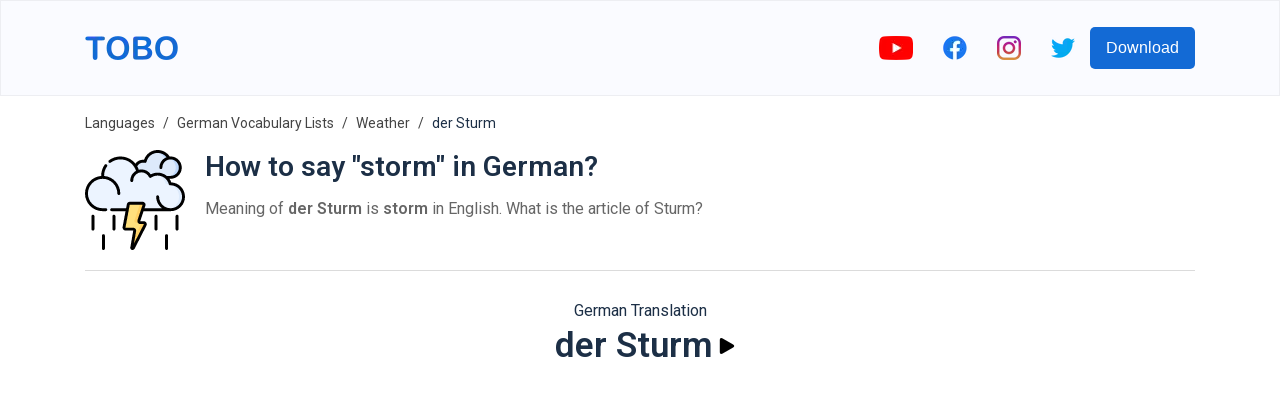

--- FILE ---
content_type: text/html; charset=utf-8
request_url: https://www.google.com/recaptcha/api2/aframe
body_size: 268
content:
<!DOCTYPE HTML><html><head><meta http-equiv="content-type" content="text/html; charset=UTF-8"></head><body><script nonce="uyHVwxZHAsF6UkWkeamC6A">/** Anti-fraud and anti-abuse applications only. See google.com/recaptcha */ try{var clients={'sodar':'https://pagead2.googlesyndication.com/pagead/sodar?'};window.addEventListener("message",function(a){try{if(a.source===window.parent){var b=JSON.parse(a.data);var c=clients[b['id']];if(c){var d=document.createElement('img');d.src=c+b['params']+'&rc='+(localStorage.getItem("rc::a")?sessionStorage.getItem("rc::b"):"");window.document.body.appendChild(d);sessionStorage.setItem("rc::e",parseInt(sessionStorage.getItem("rc::e")||0)+1);localStorage.setItem("rc::h",'1769794785927');}}}catch(b){}});window.parent.postMessage("_grecaptcha_ready", "*");}catch(b){}</script></body></html>

--- FILE ---
content_type: image/svg+xml
request_url: https://firebasestorage.googleapis.com/v0/b/words-editor.appspot.com/o/courses%2Fweather-german-vocabulary-list%2FcourseImage.svg?alt=media&token=bcddbed4-e907-4787-828e-10538e0554ed
body_size: 4274
content:
<svg id="Layer_1" enable-background="new 0 0 512 512" height="512" viewBox="0 0 512 512" width="512" xmlns="http://www.w3.org/2000/svg"><g><g><g><g><path d="m256 406c-82.71 0-150-67.29-150-150s67.29-150 150-150c8.284 0 15 6.716 15 15v270c0 8.284-6.716 15-15 15z" fill="#fdbf00"/></g></g></g><path d="m497 241h-23.315l11.428-19.794c4.143-7.174 1.685-16.349-5.49-20.49-7.175-4.144-16.349-1.685-20.49 5.49l-20.089 34.794h-146.831l103.826-103.826 38.807 10.398c1.301.349 2.607.516 3.893.516 6.622 0 12.684-4.42 14.479-11.121 2.144-8.002-2.604-16.228-10.606-18.372l-22.078-5.916 15.072-15.072c5.858-5.857 5.858-15.355 0-21.213-5.857-5.857-15.355-5.857-21.213 0l-15.073 15.073-5.916-22.078c-2.145-8.002-10.367-12.744-18.372-10.606-8.002 2.145-12.75 10.37-10.605 18.372l10.398 38.808-103.825 103.824v-146.832l34.794-20.088c7.174-4.142 9.633-13.315 5.49-20.49-4.143-7.176-13.317-9.633-20.49-5.49l-19.794 11.428v-23.314c0-8.284-6.716-15-15-15s-15 6.716-15 15v481.998c0 8.284 6.716 15 15 15s15-6.716 15-15v-23.313l19.794 11.428c2.362 1.364 4.941 2.013 7.486 2.013 5.184 0 10.226-2.691 13.004-7.503 4.143-7.175 1.684-16.349-5.49-20.49l-34.794-20.089v-146.832l103.825 103.825-10.398 38.809c-2.144 8.002 2.605 16.227 10.607 18.371 1.301.348 2.606.515 3.892.515 6.622 0 12.684-4.421 14.479-11.122l5.915-22.077 15.072 15.072c2.929 2.929 6.768 4.394 10.606 4.394s7.678-1.465 10.606-4.394c5.858-5.857 5.858-15.355 0-21.213l-15.073-15.073 22.079-5.916c8.002-2.145 12.75-10.37 10.606-18.372-2.145-8.002-10.367-12.75-18.372-10.605l-38.808 10.398-103.823-103.825h146.832l20.088 34.794c2.778 4.813 7.82 7.503 13.004 7.503 2.545 0 5.124-.648 7.486-2.013 7.174-4.142 9.633-13.315 5.49-20.49l-11.427-19.794h23.314c8.284 0 15-6.716 15-15s-6.716-15-15-15z" fill="#7dd5f4"/><g><path d="m63.054 271h-48.054c-8.284 0-15-6.716-15-15s6.716-15 15-15h48.054c8.284 0 15 6.716 15 15s-6.716 15-15 15z" fill="#fdbf00"/></g><g><path d="m119.566 134.566c-3.839 0-7.678-1.464-10.606-4.394l-33.979-33.979c-5.858-5.858-5.858-15.355 0-21.213s15.356-5.858 21.213 0l33.979 33.979c5.858 5.858 5.858 15.355 0 21.213-2.929 2.93-6.769 4.394-10.607 4.394z" fill="#fdbf00"/></g><g><path d="m85.588 441.412c-3.839 0-7.678-1.465-10.606-4.394-5.858-5.857-5.858-15.355 0-21.213l33.979-33.979c5.857-5.857 15.355-5.857 21.213 0s5.858 15.355 0 21.213l-33.979 33.979c-2.929 2.929-6.768 4.394-10.607 4.394z" fill="#fdbf00"/></g><g><path d="m183.692 92.121c-5.933 0-11.552-3.544-13.911-9.382l-18.01-44.552c-3.105-7.681.604-16.424 8.284-19.528 7.68-3.106 16.424.604 19.528 8.284l18.01 44.552c3.105 7.681-.604 16.424-8.284 19.528-1.841.746-3.745 1.098-5.617 1.098z" fill="#fdbf00"/></g><g><path d="m32.571 361.326c-5.933 0-11.551-3.544-13.911-9.382-3.105-7.681.604-16.424 8.284-19.528l44.551-18.01c7.68-3.105 16.424.604 19.528 8.284 3.105 7.681-.604 16.424-8.284 19.528l-44.551 18.01c-1.841.746-3.745 1.098-5.617 1.098z" fill="#fdbf00"/></g><g><path d="m164.605 494.004c-1.895 0-3.82-.361-5.683-1.124-7.665-3.142-11.333-11.902-8.191-19.568l18.223-44.465c3.143-7.664 11.9-11.332 19.568-8.191 7.665 3.142 11.333 11.902 8.191 19.568l-18.223 44.465c-2.378 5.802-7.978 9.315-13.885 9.315z" fill="#fdbf00"/></g><g><path d="m77.459 197.837c-1.895 0-3.82-.361-5.682-1.124l-44.465-18.222c-7.666-3.142-11.334-11.902-8.192-19.567 3.142-7.666 11.903-11.333 19.567-8.192l44.465 18.222c7.666 3.142 11.334 11.902 8.192 19.567-2.378 5.804-7.978 9.316-13.885 9.316z" fill="#fdbf00"/></g><path d="m497 241h-23.315l11.428-19.794c4.143-7.174 1.685-16.349-5.49-20.49-7.175-4.144-16.349-1.685-20.49 5.49l-20.089 34.794h-146.831l103.826-103.826 38.807 10.398c1.301.349 2.607.516 3.893.516 6.622 0 12.684-4.42 14.479-11.121 2.144-8.002-2.604-16.228-10.606-18.372l-22.078-5.916 15.072-15.072c5.858-5.857 5.858-15.355 0-21.213-5.857-5.857-15.355-5.857-21.213 0l-15.073 15.073-5.916-22.078c-2.145-8.002-10.367-12.744-18.372-10.606-8.002 2.145-12.75 10.37-10.605 18.372l10.398 38.808-103.825 103.824v-146.832l34.794-20.088c7.174-4.142 9.633-13.315 5.49-20.49-4.143-7.176-13.317-9.633-20.49-5.49l-19.794 11.428v-23.314c0-8.284-6.716-15-15-15v511.998c8.284 0 15-6.716 15-15v-23.313l19.794 11.428c2.362 1.364 4.941 2.013 7.486 2.013 5.184 0 10.226-2.691 13.004-7.503 4.143-7.175 1.684-16.349-5.49-20.49l-34.794-20.089v-146.832l103.825 103.825-10.398 38.809c-2.144 8.002 2.605 16.227 10.607 18.371 1.301.348 2.606.515 3.892.515 6.622 0 12.684-4.421 14.479-11.122l5.915-22.077 15.072 15.072c2.929 2.929 6.768 4.394 10.606 4.394s7.678-1.465 10.606-4.394c5.858-5.857 5.858-15.355 0-21.213l-15.073-15.073 22.079-5.916c8.002-2.145 12.75-10.37 10.606-18.372-2.145-8.002-10.367-12.75-18.372-10.605l-38.808 10.398-103.823-103.825h146.832l20.088 34.794c2.778 4.813 7.82 7.503 13.004 7.503 2.545 0 5.124-.648 7.486-2.013 7.174-4.142 9.633-13.315 5.49-20.49l-11.427-19.794h23.314c8.284 0 15-6.716 15-15s-6.716-15-15-15z" fill="#4793ff"/></g></svg>

--- FILE ---
content_type: image/svg+xml
request_url: https://firebasestorage.googleapis.com/v0/b/words-editor.appspot.com/o/wordImages%2FL9iDl8bS1gMSLM4UuZGZ.svg?alt=media&token=c9290924-8c36-47b9-8ba9-934ca6b9c7a5
body_size: 7634
content:
<svg id="Capa_1" enable-background="new 0 0 512.013 512.013" height="512" viewBox="0 0 512.013 512.013" width="512" xmlns="http://www.w3.org/2000/svg"><g><g><path d="m297.423 140.033c-23.8 0-42.897-20.421-41.18-44.563 1.41-19.817 17.108-36.027 36.872-38.05 2.782-.285 5.513-.289 8.171-.041 3.628.338 6.974-1.954 8.161-5.398 8.925-25.883 33.482-44.481 62.397-44.481 21.694 0 40.935 10.471 52.965 26.631 3.067 4.12 7.852 6.537 12.988 6.504.104-.001.209-.001.314-.001 27.731 0 50.158 22.712 49.693 50.549-.455 27.251-23.256 48.851-50.511 48.851h-139.87z" fill="#ddeafb"/><path d="m438.111 40.633c-.105 0-.209 0-.314.001-5.136.034-9.921-2.384-12.988-6.504-12.03-16.159-31.271-26.63-52.965-26.63-3.918 0-7.751.353-11.481 1.007 16.908 2.978 31.595 12.392 41.445 25.623 3.067 4.12 7.852 6.537 12.988 6.504.104-.001.209-.001.314-.001 27.731 0 50.158 22.712 49.693 50.549-.455 27.251-23.256 48.851-50.511 48.851h23c27.255 0 50.056-21.6 50.511-48.851.465-27.837-21.961-50.549-49.692-50.549z" fill="#bed8fb"/><g><g><path d="m438.24 173.167h-.023c-1.221 0-2.271-.821-2.613-1.993-8.026-27.564-33.476-47.707-63.631-47.707-11.275 0-21.887 2.825-31.179 7.795-3.642 1.948-8.163.93-10.478-2.49-8.934-13.196-24.04-21.872-41.176-21.872-4.008 0-7.903.477-11.635 1.374-4.043.972-8.218-1.2-9.524-5.148-12.002-36.299-46.202-62.492-86.524-62.492-50.322 0-91.117 40.794-91.117 91.117 0 1.143.029 2.278.077 3.409.047 1.119-.32 2.217-1.009 3.1l-.071.091c-.863 1.106-2.17 1.758-3.571 1.835-44.09 2.402-79.009 39.258-78.247 84.123.77 45.352 38.501 81.391 83.861 81.391h345.872c36.419 0 66.776-28.971 67.249-65.387.48-37.001-29.37-67.146-66.261-67.146z" fill="#ecf4ff"/><path d="m438.24 173.167h-.023c-1.221 0-2.271-.821-2.613-1.993-8.026-27.564-33.476-47.707-63.631-47.707-11.275 0-21.887 2.825-31.179 7.795-3.642 1.948-8.163.93-10.478-2.49-8.934-13.196-24.04-21.872-41.176-21.872-4.008 0-7.903.477-11.635 1.374-4.043.972-8.218-1.2-9.524-5.148-12.002-36.299-46.202-62.492-86.524-62.492-50.322 0-91.117 40.794-91.117 91.117 0 1.143.029 2.278.077 3.409.047 1.119-.32 2.217-1.009 3.1l-.071.091c-.863 1.106-2.17 1.758-3.571 1.835-44.09 2.402-79.009 39.258-78.247 84.123.77 45.352 38.501 81.391 83.861 81.391h345.872c36.419 0 66.776-28.971 67.249-65.387.48-37.001-29.37-67.146-66.261-67.146z" fill="#ecf4ff"/><path d="m438.24 173.167h-.023c-1.22 0-2.271-.821-2.613-1.993-8.026-27.564-33.476-47.707-63.631-47.707-3.921 0-7.759.349-11.492 1.004 24.976 4.374 45.142 22.728 52.123 46.703.341 1.172 1.392 1.993 2.613 1.993h.023c36.891 0 66.741 30.145 66.261 67.146-.472 36.417-30.829 65.387-67.249 65.387h23c36.419 0 66.776-28.97 67.249-65.387.48-37.001-29.37-67.146-66.261-67.146z" fill="#ddeafb"/></g></g><path d="m229.748 272.567h64.466c5.654 0 9.646 5.539 7.858 10.903l-25.865 77.595c-1.788 5.364 2.204 10.903 7.858 10.903h16.375c6.193 0 10.196 6.547 7.373 12.059l-60.613 118.347c-2.274 4.042-8.458 1.863-7.695-2.711l14.808-84.855c.884-5.068-3.016-9.707-8.16-9.707h-38.148c-5.186 0-9.097-4.712-8.141-9.81l21.744-115.967c.733-3.918 4.154-6.757 8.14-6.757z" fill="#ffe07d"/><path d="m300.441 371.967h-16.375c-5.654 0-9.646-5.539-7.858-10.903l25.865-77.595c1.788-5.364-2.204-10.903-7.858-10.903h-23c5.654 0 9.646 5.539 7.858 10.903l-25.865 77.595c-1.788 5.364 2.204 10.903 7.858 10.903h16.375c6.193 0 10.196 6.547 7.373 12.059l-38.117 74.423-7.192 41.214c-.762 4.575 5.421 6.754 7.695 2.711l60.614-118.348c2.823-5.512-1.18-12.059-7.373-12.059z" fill="#ffd064"/></g><g><path d="m441.754 165.749c-2.254-6.581-5.392-12.694-9.252-18.227l5.738.012c31.54 0 57.2-25.66 57.2-57.2 0-31.541-25.66-57.2-57.2-57.2-1.56 0-3.136.067-4.716.2-13.518-20.684-36.655-33.334-61.551-33.334-31.954 0-59.654 20.206-69.633 49.935-1.59-.156-3.188-.234-4.788-.234-15.729 0-30.361 7.718-39.42 20.067-4.452-5.512-9.5-10.563-15.071-15.026-17.395-13.934-39.273-21.608-61.605-21.608-21.287 0-41.558 6.676-58.619 19.306-3.329 2.465-4.03 7.161-1.567 10.491 2.466 3.329 7.161 4.029 10.49 1.566 14.461-10.705 31.645-16.362 49.695-16.362 29.426 0 55.71 15.094 70.67 38.792l.926 1.512c3.392 5.635 6.149 11.735 8.173 18.217-17.757 9.918-29.286 28.845-29.286 49.947 0 4.142 3.357 7.5 7.5 7.5s7.5-3.358 7.5-7.5c0-17.244 10.433-32.516 25.982-38.97.023-.009-.023.01 0 0 5.13-2.127 10.632-3.23 16.218-3.23 16.235 0 31.217 9.494 38.167 24.186.943 1.996 2.72 3.475 4.853 4.042 2.132.566 4.409.166 6.22-1.1 9.894-6.909 21.51-10.561 33.593-10.561 26.854 0 50.264 18.141 56.927 44.116.871 3.401 3.944 5.735 7.498 5.633 0 0 1.397-.049 1.842-.049 32.404 0 58.767 26.363 58.767 58.767s-26.362 58.767-58.767 58.767-58.767-26.363-58.767-58.767c0-4.142-3.357-7.5-7.5-7.5s-7.5 3.358-7.5 7.5c0 23.962 11.491 45.284 29.244 58.767h-88.65l4.12-12.359c1.6-4.8.789-10.115-2.169-14.22-2.958-4.104-7.745-6.555-12.805-6.555h-64.466c-7.591 0-14.114 5.415-15.513 12.874l-3.799 20.259h-73.993c-4.143 0-7.5 3.358-7.5 7.5s3.357 7.5 7.5 7.5h71.184l-15.132 80.708c-.869 4.63.358 9.364 3.367 12.989 3.008 3.625 7.435 5.704 12.145 5.704h38.148c.091 0 .365 0 .601.279.234.279.187.549.171.639l-14.816 84.911c-.947 5.679 2.184 10.981 7.613 12.894 1.321.466 2.662.69 3.976.69 4.085 0 7.904-2.166 10.04-5.961.048-.085.095-.172.14-.259l60.612-118.348c2.526-4.932 2.31-10.7-.581-15.428s-7.924-7.551-13.466-7.551h-16.375c-.1 0-.401 0-.636-.325-.234-.325-.139-.612-.107-.706l16.745-50.235h138.171c40.675 0 73.767-33.092 73.767-73.767 0-39.502-31.202-71.849-70.253-73.688zm-104.999-40.832c-10.508-15.723-28.413-25.517-47.615-25.517-4.74 0-9.4.574-13.932 1.712-2.021-6.166-4.668-12.109-7.854-17.749 5.677-11.28 17.403-18.663 30.198-18.663 2.809 0 5.607.348 8.316 1.033 1.95.493 4.021.182 5.74-.865 1.72-1.047 2.946-2.741 3.403-4.702 6.205-26.593 29.627-45.166 56.962-45.166 17.901 0 34.661 8.222 45.668 21.953-21.733 8.336-36.602 29.296-36.602 53.38 0 4.142 3.357 7.5 7.5 7.5s7.5-3.358 7.5-7.5c0-20.507 14.601-37.952 34.736-41.54.051-.008 5.065-.66 7.464-.66 23.27 0 42.2 18.931 42.2 42.2s-18.931 42.2-42.185 42.2l-19.734-.04c-12.816-10.412-29.099-16.526-46.548-16.526-12.419 0-24.446 3.074-35.217 8.95zm-67.663 233.775c-1.6 4.8-.789 10.116 2.169 14.22s7.745 6.555 12.805 6.555h16.375c.132 0 .438 0 .668.375.229.374.089.648.028.766l-50.425 98.456 10.988-62.965c.803-4.602-.46-9.293-3.466-12.869-3.007-3.577-7.41-5.628-12.083-5.628h-38.148c-.091 0-.367 0-.603-.283-.234-.283-.184-.555-.167-.645l16.773-89.456c.001-.005.002-.009.003-.014l4.968-26.497c.068-.37.393-.638.77-.638h64.466c.1 0 .401 0 .636.325.234.325.139.611.107.706l-7.452 22.358c-.002.007-.005.013-.007.02z"/><path d="m106.441 298.2h-16.101c-41.539 0-75.333-33.794-75.333-75.333 0-41.514 33.755-75.293 75.259-75.334.142.005.283.009.425.01.004 0 .007-.001.011-.001 41.373.196 74.972 33.907 74.972 75.324 0 4.142 3.357 7.5 7.5 7.5s7.5-3.358 7.5-7.5c0-47.276-36.506-86.18-82.808-90.018-.005-.365-.025-.738-.025-1.099 0-17.117 5.134-33.57 14.848-47.581 2.359-3.404 1.514-8.077-1.891-10.437-3.406-2.361-8.077-1.514-10.438 1.891-11.461 16.532-17.52 35.94-17.52 56.126 0 .362.002.726.006 1.091-46.316 3.821-82.839 42.739-82.839 90.025 0 49.81 40.523 90.333 90.333 90.333h16.102c4.142 0 7.5-3.358 7.5-7.5-.001-4.139-3.358-7.497-7.501-7.497z"/><path d="m40.64 331.333c-4.143 0-7.5 3.358-7.5 7.5v66.267c0 4.142 3.357 7.5 7.5 7.5s7.5-3.358 7.5-7.5v-66.267c0-4.142-3.357-7.5-7.5-7.5z"/><path d="m148.323 331.333c-4.143 0-7.5 3.358-7.5 7.5v66.267c0 4.142 3.357 7.5 7.5 7.5s7.5-3.358 7.5-7.5v-66.267c0-4.142-3.357-7.5-7.5-7.5z"/><path d="m94.481 430.733c-4.143 0-7.5 3.358-7.5 7.5v66.267c0 4.142 3.357 7.5 7.5 7.5s7.5-3.358 7.5-7.5v-66.267c0-4.142-3.357-7.5-7.5-7.5z"/><path d="m363.69 331.333c-4.143 0-7.5 3.358-7.5 7.5v66.267c0 4.142 3.357 7.5 7.5 7.5s7.5-3.358 7.5-7.5v-66.267c0-4.142-3.357-7.5-7.5-7.5z"/><path d="m471.373 331.333c-4.143 0-7.5 3.358-7.5 7.5v66.267c0 4.142 3.357 7.5 7.5 7.5s7.5-3.358 7.5-7.5v-66.267c0-4.142-3.358-7.5-7.5-7.5z"/><path d="m417.532 430.733c-4.143 0-7.5 3.358-7.5 7.5v66.267c0 4.142 3.357 7.5 7.5 7.5s7.5-3.358 7.5-7.5v-66.267c0-4.142-3.357-7.5-7.5-7.5z"/></g></g></svg>

--- FILE ---
content_type: image/svg+xml
request_url: https://firebasestorage.googleapis.com/v0/b/words-editor.appspot.com/o/wordImages%2FSJ5NnZMC0iFs7paZEd31.svg?alt=media&token=8820c3bd-0fe5-4fd3-ada0-469fe1ac8ef6
body_size: 5337
content:
<svg id="Layer_1" enable-background="new 0 0 512 512" height="512" viewBox="0 0 512 512" width="512" xmlns="http://www.w3.org/2000/svg"><g><path d="m94.409 446.158 407.011-129.313c3.327-16.095 5.08-32.765 5.08-49.845 0-135.31-109.69-245-245-245s-245 109.69-245 245c0 70.725 29.979 134.437 77.909 179.158z" fill="#009cf2"/><g><path d="m93.535 223.865c12.593-8.55 27.681-13.447 43.526-13.447 9.92 0 19.598 1.859 28.763 5.526l1.501.601.722-1.446c8.522-17.051 24.793-28.941 43.528-31.806 3.455-.528 6.335-2.856 7.516-6.073 6.736-18.352 19.088-33.602 34.66-44.115-9.767-42.716-47.972-74.595-93.648-74.595-53.07 0-96.092 43.022-96.092 96.092-.001 27.221 11.336 51.779 29.524 69.263z" fill="#ffe400"/></g><g><path d="m105.954 145.332c0-36.13 18.472-67.941 46.483-86.518-49.487 3.906-88.428 45.298-88.428 95.788 0 27.221 11.337 51.779 29.525 69.263 10.511-7.136 22.763-11.715 35.739-13.038-14.569-17.859-23.319-40.649-23.319-65.495z" fill="#fdca00"/></g><g><path d="m209.881 261.339c1.294 3.538 5.016 5.704 8.861 5.155 2.338-.335 4.725-.505 7.095-.505 20.16 0 38.192 12.034 45.938 30.659.131.313.279.614.442.905l1.317 2.35 1.619-2.153c25.359-33.737 64.043-53.086 106.133-53.086 41.197 0 79.295 19.2 104.054 50.338 10.837-7.07 18.109-19.107 18.17-32.901.087-19.748-14.23-36.16-33.048-39.354-2.605-.442-4.745-2.236-5.76-4.676-9.092-21.858-30.638-37.232-55.788-37.232-2.925 0-5.801.21-8.615.613-3.506.503-6.951-1.389-8.167-4.715-13.025-35.636-47.208-61.082-87.355-61.082-40.104 0-74.279 25.383-87.337 60.959-.976 2.658-3.334 4.514-6.133 4.942-20.32 3.108-37.299 16.337-45.645 34.379 20.117 8.034 36.514 24.321 44.219 45.404z" fill="#8adaf9"/></g><g><path d="m218.742 266.494c2.338-.335 4.725-.505 7.095-.505 1.393 0 2.775.063 4.145.176 5.787-22.164 23.978-40.055 48.015-44.274 2.881-.506 5.75-.796 8.591-.885 3.54-.111 6.606-2.57 7.229-6.056 6.567-36.785 35.063-67.366 73.696-74.915-16.535-15.135-38.547-24.379-62.733-24.379-40.104 0-74.279 25.383-87.337 60.959-.976 2.658-3.334 4.514-6.133 4.942-20.32 3.108-37.299 16.337-45.645 34.379 20.116 8.033 36.512 24.321 44.218 45.403 1.292 3.538 5.014 5.704 8.859 5.155z" fill="#5ccbf7"/></g><path d="m501.421 316.845c-22.171-43.857-67.633-73.936-120.133-73.936-44.66 0-84.2 21.782-108.662 55.282 1.259 1.849 3.173 3.124 5.388 3.5 15.547 2.638 26.781 16.016 26.712 31.81-.077 17.636-14.812 31.984-32.847 31.984h-105.57c-7.067 7.693-12.781 16.65-16.747 26.501-1.22 3.031-3.9 5.211-7.13 5.71-24.829 3.841-44.401 23.563-48.022 48.462 43.768 40.839 102.505 65.842 167.09 65.842 118.23 0 216.894-83.747 239.921-195.155z" fill="#b8e9fa"/><g><path d="m160.102 34.966c-4.483 0-8.118-3.634-8.118-8.118v-18.73c0-4.483 3.635-8.118 8.118-8.118s8.118 3.635 8.118 8.118v18.731c-.001 4.483-3.635 8.117-8.118 8.117z" fill="#ffe400"/></g><g><path d="m96.233 52.083c-2.806 0-5.534-1.456-7.038-4.06l-9.365-16.221c-2.242-3.882-.911-8.847 2.971-11.089s8.847-.911 11.089 2.971l9.366 16.221c2.242 3.883.911 8.847-2.971 11.089-1.279.738-2.675 1.089-4.052 1.089z" fill="#fdca00"/></g><g><path d="m49.457 98.844c-1.377 0-2.773-.351-4.051-1.089l-16.222-9.365c-3.882-2.242-5.213-7.206-2.971-11.089 2.241-3.883 7.206-5.213 11.089-2.971l16.221 9.365c3.883 2.242 5.213 7.206 2.971 11.089-1.503 2.604-4.232 4.06-7.037 4.06z" fill="#fdca00"/></g><g><path d="m32.348 162.72h-18.73c-4.483 0-8.118-3.635-8.118-8.118s3.634-8.118 8.118-8.118h18.731c4.483 0 8.118 3.634 8.118 8.118-.001 4.483-3.635 8.118-8.119 8.118z" fill="#fdca00"/></g><g><path d="m33.251 235.963c-2.806 0-5.534-1.456-7.038-4.06-2.242-3.883-.911-8.847 2.971-11.089l16.222-9.365c3.882-2.242 8.848-.911 11.089 2.971 2.242 3.883.912 8.847-2.971 11.089l-16.221 9.365c-1.279.738-2.675 1.089-4.052 1.089z" fill="#fdca00"/></g><g><path d="m270.747 98.844c-2.806 0-5.534-1.456-7.038-4.06-2.242-3.883-.911-8.847 2.971-11.089l16.221-9.365c3.883-2.242 8.848-.911 11.089 2.971 2.242 3.883.911 8.847-2.971 11.089l-16.221 9.366c-1.278.737-2.674 1.088-4.051 1.088z" fill="#ffe400"/></g><g><path d="m223.971 52.083c-1.377 0-2.773-.351-4.051-1.089-3.883-2.242-5.213-7.206-2.971-11.089l9.365-16.221c2.241-3.883 7.206-5.213 11.089-2.971s5.213 7.206 2.971 11.089l-9.366 16.221c-1.503 2.604-4.232 4.06-7.037 4.06z" fill="#ffe400"/></g><path d="m201.528 463.43c3.966-1.473 6.797-4.933 7.665-9.073 7.781-37.096 37.09-67.708 76.652-75.21 4.602-.873 9.188-1.4 13.735-1.605 5.664-.255 10.52-4.258 11.44-9.853 9.25-56.245 50.48-103.931 107.701-119.495-11.883-3.437-24.442-5.285-37.434-5.285-44.66 0-84.2 21.782-108.662 55.282 1.259 1.849 3.173 3.124 5.387 3.5 15.547 2.638 26.781 16.016 26.712 31.81-.077 17.636-14.812 31.984-32.847 31.984h-105.569c-7.067 7.693-12.781 16.65-16.747 26.501-1.22 3.031-3.9 5.211-7.13 5.71-24.828 3.841-44.4 23.563-48.022 48.462 21.201 19.781 45.92 35.832 73.108 47.141 7.155-13.492 19.08-24.326 34.011-29.869z" fill="#8adaf9"/><g><path d="m57.377 264.844c2.386-.365 4.396-1.947 5.228-4.214 11.133-30.329 40.267-51.967 74.455-51.967 34.225 0 63.366 21.693 74.47 52.073 1.036 2.836 3.973 4.448 6.962 4.02 2.399-.344 4.851-.523 7.344-.523 21.44 0 39.809 13.106 47.56 31.74.865 2.08 2.689 3.609 4.91 3.986 16.042 2.722 28.247 16.715 28.174 33.549-.083 18.773-15.83 33.732-34.603 33.732h-205.707c-28.418 0-52.192-22.618-52.445-51.035-.231-25.984 18.785-47.558 43.652-51.361z" fill="#e6f8fc"/></g><g><path d="m51.722 341.621c-.231-25.984 18.785-47.557 43.652-51.361 2.386-.365 4.396-1.947 5.228-4.214 11.132-30.329 40.267-51.967 74.455-51.967 8.067 0 15.846 1.219 23.179 3.459-14.536-17.632-36.538-28.875-61.176-28.875-34.188 0-63.323 21.639-74.455 51.967-.832 2.266-2.842 3.849-5.228 4.214-24.867 3.803-43.883 25.377-43.652 51.361.23 25.873 19.96 46.932 44.939 50.496-4.329-7.386-6.86-15.929-6.942-25.08z" fill="#b8e9fa"/></g><g fill="#fff442"><ellipse cx="165.086" cy="127.849" rx="24.544" ry="24.544" transform="matrix(.924 -.383 .383 .924 -36.359 72.908)"/><circle cx="201.901" cy="101.306" r="9.484"/></g></g></svg>